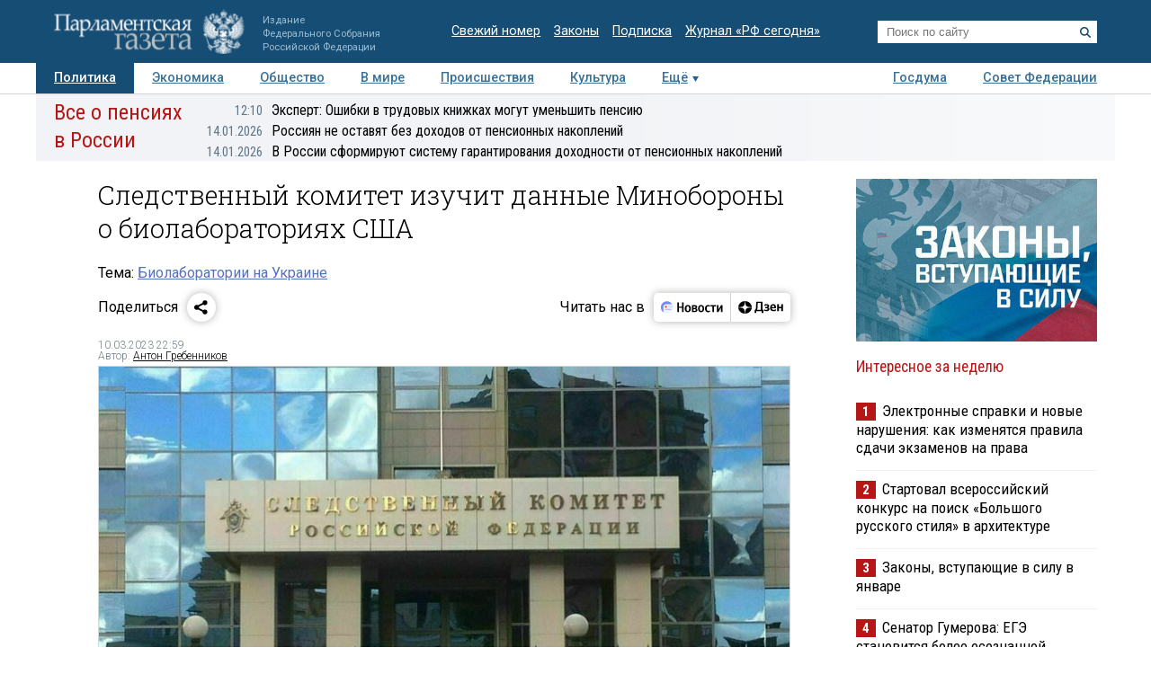

--- FILE ---
content_type: application/javascript
request_url: https://smi2.ru/counter/settings?payload=COTLAhi3ianmvDM6JDg5NjUwNGUwLWJhODktNDc2ZS1hYWY4LTE0NTAwNTU0MjU1OA&cb=_callbacks____0mkiivvs4
body_size: 1512
content:
_callbacks____0mkiivvs4("[base64]");

--- FILE ---
content_type: image/svg+xml
request_url: https://www.pnp.ru/static/504/i/search-icon.svg
body_size: 273
content:
<svg id="icon" xmlns="http://www.w3.org/2000/svg" viewBox="0 0 512 512"><!--! Font Awesome Pro 6.2.1 by @fontawesome - https://fontawesome.com License - https://fontawesome.com/license (Commercial License) Copyright 2022 Fonticons, Inc.--><path d="M416 208c0 45.9-14.9 88.3-40 122.7l126.6 126.7c12.5 12.5 12.5 32.8 0 45.3s-32.8 12.5-45.3 0L330.7 376c-34.4 25.2-76.8 40-122.7 40C93.1 416 0 322.9 0 208S93.1 0 208 0s208 93.1 208 208zM208 352c79.5 0 144-64.5 144-144S287.5 64 208 64 64 128.5 64 208s64.5 144 144 144z" fill="currentColor"/></svg>